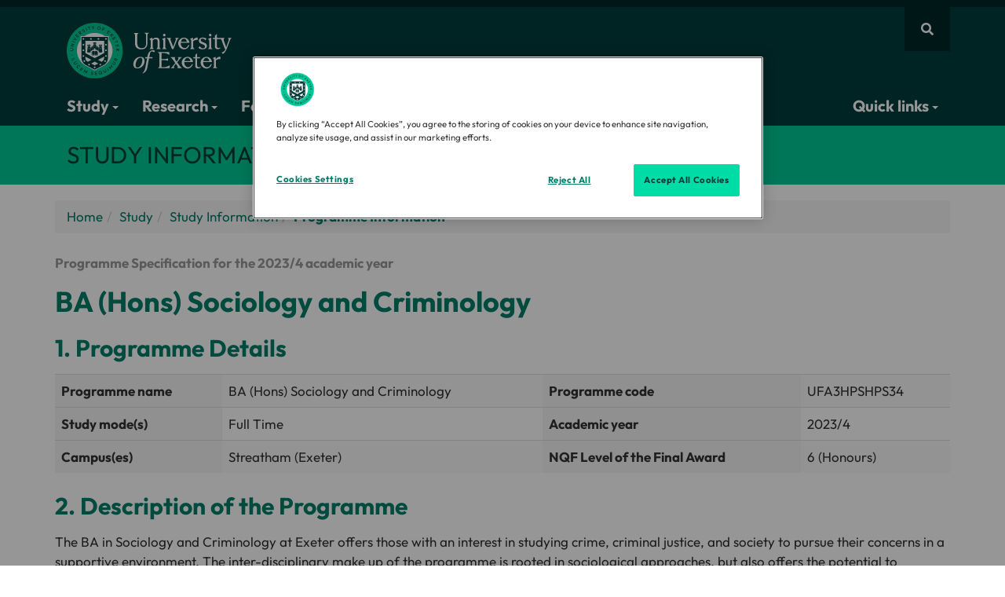

--- FILE ---
content_type: text/html; charset=UTF-8
request_url: https://www.exeter.ac.uk/study/studyinformation/programmes/info/?sys=ipams&programmeCode=UFA3HPSHPS34&ay=2023/4
body_size: 19829
content:


<!DOCTYPE html>
<html lang="en">
<head>
<title>Programme Information | University of Exeter</title>
<meta charset="utf-8">
<meta name="viewport" content="width=device-width, initial-scale=1">
<meta name="author" content="University of Exeter"/>
<link rel="canonical" href="https://www.exeter.ac.uk/study/studyinformation/programmes/info/"/>

<meta name="robots" content="noindex,nofollow" />
<meta property="og:title" content="Programme Information | University of Exeter"/>
<meta property="og:description" content=""/>
<meta property="og:image" content="https://www.exeter.ac.uk/v8media/global/images/opengraph-logo.jpg"/>

<meta property="og:type" content="website" />
<meta property="og:locale" content="en_GB"/>
<meta property="og:site_name" content="University of Exeter"/>
<meta name="twitter:title" content="Programme Information | University of Exeter"/>
<meta name="twitter:description" content=""/>
<meta name="twitter:card" content="summary"/>
<meta name="twitter:site" content="@uniofexeter"/>
<meta name="twitter:image" content="https://www.exeter.ac.uk/v8media/global/images/opengraph-logo.jpg"/>
<meta name="twitter:image:alt" content="The University of Exeter logo"/>
<link rel="preconnect" href="https://cdn-ukwest.onetrust.com"><link rel="preconnect" href="https://try.abtasty.com">
<link rel="preload" href="/v8media/global/css/fonts/outfit-v11-latin_latin-ext-regular.woff2" as="font" type="font/woff2" crossorigin="anonymous">
<link rel="preload" href="/v8media/global/css/fonts/outfit-v11-latin_latin-ext-700.woff2" as="font" type="font/woff2" crossorigin="anonymous">
<link rel="preload" href="/v8media/global/css/fonts/fa-brands-400.woff2" as="font" type="font/woff2" crossorigin="anonymous">
<link rel="preload" href="/v8media/global/css/fonts/fa-regular-400.woff2" as="font" type="font/woff2" crossorigin="anonymous">
<link rel="preload" href="/v8media/global/css/fonts/fa-solid-900.woff2" as="font" type="font/woff2" crossorigin="anonymous">
<link rel="shortcut icon" href="/v8media/global/images/favicon.ico"/>
<style>
@font-face{font-display:swap;font-family:'Outfit';font-style:normal;font-weight:400;src:url('/v8media/global/css/fonts/outfit-v11-latin_latin-ext-regular.woff2') format('woff2')}
@font-face{font-display:swap;font-family:'Outfit';font-style:normal;font-weight:700;src:url('/v8media/global/css/fonts/outfit-v11-latin_latin-ext-700.woff2') format('woff2')}
@font-face{font-display:swap;font-family:'Font Awesome 5 Brands';font-style:normal;font-weight:400;src:url('/v8media/global/css/fonts/fa-brands-400.woff2') format('woff2')}
@font-face{font-display:swap;font-family:'Font Awesome 5 Free';font-style:normal;font-weight:400;src:url('/v8media/global/css/fonts/fa-regular-400.woff2') format('woff2')}
@font-face{font-display:swap;font-family:'Font Awesome 5 Free';font-style:normal;font-weight:900;src:url('/v8media/global/css/fonts/fa-solid-900.woff2') format('woff2')}
</style>
<link rel="stylesheet" href="/v8media/global/css/global-stylesheet-v1.1.css" type="text/css" media="screen" />
<script src="/v8media/global/js/lite-yt-embed.js" type="text/javascript"></script>
<style>#header .open .dropdown-menu{animation:myDelay .2s forwards}</style>


<script>(function(w,d,s,l,i){w[l]=w[l]||[];w[l].push({'gtm.start':
new Date().getTime(),event:'gtm.js'});var f=d.getElementsByTagName(s)[0],
j=d.createElement(s),dl=l!='dataLayer'?'&l='+l:'';j.async=true;j.src=
'https://www.googletagmanager.com/gtm.js?id='+i+dl;f.parentNode.insertBefore(j,f);
})(window,document,'script','dataLayer','GTM-K4NS9FB');</script>
<script src="//try.abtasty.com/25815a6dd8d07c10e8a6399806c4f922.js"></script>
<script type="application/ld+json">
{
    "@context": "https://schema.org",
    "@graph": [
        {
            "@type": "CollegeOrUniversity",
            "url": "https://www.exeter.ac.uk/",
            "name": "University of Exeter",
            "logo": "https://www.exeter.ac.uk/v8media/global/images/UOE-green.svg",
            "description": "The University of Exeter combines world-class research with excellent student satisfaction, from our campuses in the South West of England, in Exeter and Cornwall.",
            "contactPoint": [ { "@type": "ContactPoint", "telephone": "+44 (0) 1392 661000", "contactType": "customer service" } ],
            "sameAs": [ "https://www.facebook.com/exeteruni", "https://twitter.com/uniofexeter", "https://www.youtube.com/user/universityofexeter", "https://www.linkedin.com/school/university-of-exeter", "https://www.instagram.com/uniofexeter/", "https://bsky.app/profile/exeter.ac.uk", "https://www.tiktok.com/@uniofexeter", "https://www.threads.com/@uniofexeter", "https://www.weibo.com/exeteruni", "https://en.wikipedia.org/wiki/University_of_Exeter", "https://www.ucas.com/explore/unis/91fd2fa0/university-of-exeter", "https://www.russellgroup.ac.uk/our-universities/university-exeter", "https://www.topuniversities.com/universities/university-exeter", "https://www.thecompleteuniversityguide.co.uk/universities/university-of-exeter", "https://www.timeshighereducation.com/world-university-rankings/university-exeter" ]
        },
        {
            "@type": "WebPage",
            "name": "Programme Information | University of Exeter",
            "url": "https://www.exeter.ac.uk/study/studyinformation/programmes/info/",
            "dateModified": "2024-09-24",
            "lastReviewed": "2024-09-24",
            "mainEntity": { "@type": "CollegeOrUniversity", "name": "University of Exeter", "url": "https://www.exeter.ac.uk/" }
        },
        {"@type":"BreadcrumbList","name":"Programme Information | University of Exeter","itemListElement":[{"@type":"ListItem","position":1,"name":"Home","item":{"@id":"https://www.exeter.ac.uk/","@type":"WebPage","name":"Home"}},{"@type":"ListItem","position":2,"name":"Study","item":{"@id":"https://www.exeter.ac.uk/study/","@type":"WebPage","name":"Study"}},{"@type":"ListItem","position":3,"name":"Study Information","item":{"@id":"https://www.exeter.ac.uk/study/studyinformation/","@type":"WebPage","name":"Study Information"}},{"@type":"ListItem","position":4,"name":"Programmes","item":{"@id":"https://www.exeter.ac.uk/study/studyinformation/programmes/","@type":"WebPage","name":"Programmes"}},{"@type":"ListItem","position":5,"name":"Programme Information","item":{"@id":"https://www.exeter.ac.uk/study/studyinformation/programmes/info/","@type":"WebPage","name":"Programme Information"}}]}    ]
}
</script>
<script>
var saveUTMtoCookie=function(){var e=location.href.substring(location.href.indexOf("?")+1).split("&"),t={};if(e.length>0){for(var o=0;o<e.length;o++)t[e[o].split("=")[0]]=e[o].split("=")[1];for(var a in t)window.localStorage?localStorage.setItem(a,t[a]):document.cookie=a+"="+t[a]+";max-age=86400;path=/"}};window.addEventListener("load",saveUTMtoCookie);
</script>
</head>
<body>
<!-- Google Tag Manager (noscript) -->
<noscript><iframe src="https://www.googletagmanager.com/ns.html?id=GTM-K4NS9FB"
height="0" width="0" style="display:none;visibility:hidden"></iframe></noscript>
<!-- End Google Tag Manager (noscript) -->  
  
              <header id="site-header">
<a id="skip-to-content" class="sr-only sr-only-focusable" href="#main-col" aria-label="Skip to main content">Skip to main content</a>
<!-- header starts -->
<div id="site-search" role="search" aria-label="Site search">
  <div id="site-search-collapse" class="panel-collapse collapse container">
    <div class="panel-body">
          <form action="https://search.exeter.ac.uk/s/search.html" method="GET" autocomplete="off">
<input type="hidden" name="collection" id="globalcollection" value="uoe~sp-search">
      <div class="input-group">
        <input type="hidden" name="search_param" value="all" id="search_param" class="input-lg">
        <input type="text" class="form-control input-lg" name="query" id="global-search" placeholder="Search the website" autofocus aria-label="Search website">
        <span class="input-group-btn">
        <button class="btn button btn-lg input-lg" type="submit" aria-label="search all">Search all</button>
        </span> </div>
        </form>
    </div>
  </div>
</div>
<nav id="header" class="navbar" aria-label="Global navigation"><div class="container"><div class="row">

<a href="https://www.exeter.ac.uk" id="logo">
<img fetchpriority="high" src="https://www.exeter.ac.uk/v8media/recruitmentsites/images/homepage/uoe-logo.svg" alt="University of Exeter"/>
</a>
<style>@media(max-width:767px){#logo img{max-height:50px;height:auto;}}</style>

<div id="site-nav" style="display: flex;align-items: center;gap: 5px;">
<button type="button" class="fa fa-bars btn btn-link visible-xs hidden-sm hidden-md hidden-lg" data-toggle="collapse" data-parent="#accordion" aria-label="Quick links" data-target="#header-navbar" id="quick-links-but"></button>
<button type="button" class="fa fa-search btn btn-link" data-toggle="collapse" data-parent="#accordion" data-target="#site-search-collapse" aria-label="Website search"></button>
</div>
<div class="navbar-collapse collapse" id="header-navbar" data-hover="dropdown" data-animations="fadeInDown">
        <ul class="nav navbar-nav">
          <li class="dropdown dropdown-megamenu"><button type="button" class="dropdown-toggle btn btn-link" data-toggle="dropdown">Study <span class="caret"></span></button>
            <div class="dropdown-container dropdown-menu dropdownhover-bottom">
              <div class="container">
                <div class="col-sm-6 col-md-4">
                  <p class="col-title"><a href="https://www.exeter.ac.uk/study/">Studying at Exeter <i class="fas fa-chevron-right"></i></a></p>
                  <ul>
                    <li><a href="https://www.exeter.ac.uk/study/chooseexeter/">Why choose Exeter?</a></li>
                    <li><a href="https://www.exeter.ac.uk/our-campuses/">Our campuses</a></li>
                    <li><a href="https://www.exeter.ac.uk/study/accommodation/">Accommodation</a></li>
                    <li><a href="https://www.exeter.ac.uk/student-life/">Student life</a></li>
                    <li><a href="https://www.exeter.ac.uk/study/careers/">Careers</a></li>
                    <li><a href="https://www.exeter.ac.uk/study/funding/">Funding and scholarships</a></li>
                    <li><a href="https://www.exeter.ac.uk/international-students/">International students</a></li>
                  </ul>
                </div>
                <div class="col-sm-6 col-md-4">
                  <p class="col-title">Levels of study</p>
                  <ul>
                    <li><a href="https://www.exeter.ac.uk/undergraduate-degrees/">Undergraduate courses</a></li>
                    <li><a href="https://www.exeter.ac.uk/study/postgraduate/courses/">Masters courses</a></li>
                    <li><a href="https://www.exeter.ac.uk/study/pg-research/degrees/">PhDs and research degrees</a></li>
                    <li><a href="https://www.exeter.ac.uk/online-courses/">Online degrees and courses</a></li>
                    <li><a href="https://www.exeter.ac.uk/degree-apprenticeships/">Degree Apprenticeships</a></li>
                    <li><a href="https://www.exeter.ac.uk/teacher-training/">Teacher Training (PGCE)</a></li>
                  </ul>
                </div>
                <div class="col-sm-6 col-md-4 dark-link">

                <p><a href="https://www.exeter.ac.uk/open-days/" class="call-to-action button arrow-icon">Come to an Open Day</a></p>
                 <p><a href="https://www.exeter.ac.uk/study/sign-up/" class="call-to-action button arrow-icon">Register your interest</a></p>
                                 <p class="col-title">Find a course</p>
                    <form action="https://search.exeter.ac.uk/s/search.html" method="GET">
                      <input type="hidden" name="collection" id="collection" value="uoe~sp-search">
					  <input type="hidden" name="f.Tabs|uoe~ds-courses" value="Courses">

                      <div class="input-group">
                        <input type="text" class="form-control input-lg" name="query" id="query" placeholder="Search courses" autocomplete="off" aria-label="Search courses" style="color:#003b3c;">
                        <span class="input-group-btn">
                        <button aria-label="search" class="btn button btn-lg input-lg" type="submit"><span class="fa fa-search"></span></button>
                        </span>
						</div>
                    </form>
                    </div>

              </div>
            </div>
            <!-- /dropdown-container -->
          </li>
          <li class="dropdown dropdown-megamenu"><button type="button" class="dropdown-toggle btn btn-link" data-toggle="dropdown">Research <span class="caret"></span></button>
            <div class="dropdown-container dropdown-menu dropdownhover-bottom">
              <div class="container">
                <div class="col-sm-6 col-md-4">
				  <a href="https://www.exeter.ac.uk/research/">
					<p class="col-title">Our world-leading research <i class="fas fa-chevron-right"></i></p>
                    <p><img loading="lazy" decoding="async" fetchpriority="low" src="https://www.exeter.ac.uk/v8media/global/images/webp/clinic.webp" alt="Research"></p>
				    <p>Our research is changing the world - making it greener, healthier and fairer.</p>
				  </a>
                </div>            
                <div class="col-sm-6 col-md-4">
				  <a href="https://www.exeter.ac.uk/study/pg-research/">
                    <p class="col-title">PhDs and research degrees  <i class="fas fa-chevron-right"></i></p>
                      <p><img loading="lazy" decoding="async" fetchpriority="low" src="https://www.exeter.ac.uk/v8media/global/images/webp/phd.webp" alt="Students"></p>
					  <p>We are committed to nurturing talent and encouraging new ideas, making Exeter a great place to pursue Postgraduate Research.</p>
					</a>
                </div>
                <div class="col-sm-6 col-md-4">
                <a href="//www.exeterinnovation.com/">
                  <p class="col-title">Exeter Innovation <i class="fas fa-chevron-right"></i></p>
                  <p><img loading="lazy" decoding="async" fetchpriority="low" src="https://www.exeter.ac.uk/v8media/global/images/webp/transformational-change930x400.webp" alt="Hand holding pencil">  
                 </p>
                  <p>Exeter Innovation is a partner for transformative innovation. We harness the world leading research and education of the University of Exeter to create real and lasting impact, by working with organisations of all types and sizes on their innovation journey.</p>
                  </a> </div>
              </div>
            </div>
            <!-- /dropdown-container -->
          </li>
		<li><a href="https://www.exeterinnovation.com/" target="_blank">For business</a></li>
		<li><a href="https://www.exeter.ac.uk/global/">Global</a></li>
		<li> <a href="//www.exeter.ac.uk/departments/">Our departments</a> </li>
		<li class="dropdown dropdown-megamenu"> <button type="button" class="dropdown-toggle btn btn-link" data-toggle="dropdown">About us <span class="caret"></span></button>
            <div class="dropdown-container dropdown-menu dropdownhover-bottom">
              <div class="container">
                <div class="col-sm-6 col-md-3">
                  <p class="col-title"><a href="//www.exeter.ac.uk/about/">About the University <i class="fas fa-chevron-right"></i></a></p>
                  <ul>
                    <li><a href="https://www.exeter.ac.uk/about/governance/">Organisation</a></li>
                    <li><a href="https://www.exeter.ac.uk/about/vision/about/">Strategies</a></li>
                    <li><a href="https://www.exeter.ac.uk/about/community/uni/">Local community</a></li>
                    <li><a href="https://www.exeter.ac.uk/about/term-dates/">Term dates</a></li>
                    <li><a href="https://www.exeter.ac.uk/alumnisupporters/">Alumni and supporters</a></li>
                    <li><a href="https://fundraising.exeter.ac.uk">Fundraising campaign</a></li>
                    <li><a href="https://www.exeter.ac.uk/about/prospective/">Prospective staff</a></li>
                  </ul>
                </div>
                <div class="col-sm-6 col-md-3">
                  <p class="col-title"><a href="https://www.exeter.ac.uk/contact/">Contact us <i class="fas fa-chevron-right"></i></a></p>
                  <ul>
                    <li><a href="https://www.exeter.ac.uk/contact/">General enquiries</a></li>
                    <li><a href="https://www.exeter.ac.uk/about/socialmedia/">Social Media</a></li>
                    <li><a href="https://news.exeter.ac.uk/contact/">Press and media</a></li>
                  </ul>
				<p class="col-title">Business and partnerships</p>
                  <ul>
                    <li><a href="https://www.exeterinnovation.com/">Exeter Innovation</a></li>
                    <li><a href="https://greenfuturessolutions.com/">Green Future Solutions</a></li>
                    <li><a href="https://www.exeter.ac.uk/about/regionalengagement/">Regional Engagement</a></li>
                    <li><a href="https://business-school.exeter.ac.uk/executive-education/">Executive Education</a></li>
                    <li><a href="https://www.exeter.ac.uk/degree-apprenticeships/">Degree Apprenticeships</a></li>
                  </ul>
                </div>
                <div class="col-sm-6 col-md-3">
                  <p class="col-title"><a href="https://www.exeter.ac.uk/our-campuses/">Campuses and visitors <i class="fas fa-chevron-right"></i></a></p>
                  <ul>
                    <li><a href="https://www.exeter.ac.uk/our-campuses/">Campuses, maps and directions</a></li>
                    <li><a href="https://virtualtourcompany.co.uk/exeter_university/index.html">Virtual tours</a></li>
                    <li><a href="https://www.artsandcultureexeter.co.uk">Arts and culture</a></li>
                    <li><a href="https://sport.exeter.ac.uk">Sports facilities</a></li>
                    <li><a href="https://event.exeter.ac.uk">Events and conferences</a></li>
                    <li><a href="https://bookings.eventexeter.com/">Holiday accommodation</a></li>
                    <li><a href="https://www.exeter.ac.uk/departments/campusservices/eatandshop/">Eat and shop</a></li>
                  </ul>
                 <p class="col-title">University of Exeter, Cornwall</p>
                  <ul>
                    <li><a href="https://www.exeter.ac.uk/about/cornwall/">Discover the University of Exeter, Cornwall: world-class education in a unique coastal setting.</a></li>
                </ul>
                </div>
               <div class="col-sm-6 col-md-3">
                 <p class="col-title"><a href="https://news.exeter.ac.uk/">News <i class="fas fa-chevron-right"></i></a></p>
                 <div id="display-feed-mega-menu"></div>
                  <ul>
                    <li><a href="https://news.exeter.ac.uk/">View all news</a></li>
                    <li><a href="https://www.exeter.ac.uk/events/">View all events</a></li>
                  </ul>
                </div>
              </div>
            </div>
            <!-- /dropdown-container -->
          </li>
<li class="dropdown dropdown-megamenu nav-item-right"><button type="button" class="dropdown-toggle btn btn-link" data-toggle="dropdown">Quick links <span class="caret"></span></button>
<div class="dropdown-container dropdown-menu dropdownhover-bottom">
	<div class="container">
    <div class="col-xs-12 col-sm-4">
      <p class="col-title">Popular links</p>
      <ul>
        <li><a rel="nofollow" target="_blank" href="https://outlook.com/owa/exeter.ac.uk">Email web access</a></li>
        <li><a rel="nofollow" target="_blank" href="https://ele.exeter.ac.uk/">ELE</a></li>
        <li><a rel="nofollow" target="_blank" href="https://sid.exeter.ac.uk/">SID</a></li>
        <li><a href="https://sport.exeter.ac.uk/">Sport</a></li>
        <li><a href="https://www.exeter.ac.uk/alumnisupporters/">Alumni and supporters</a></li>
        <li><a href="https://www.exeter.ac.uk/about/term-dates/">Term dates</a></li>
        <li><a rel="nofollow" target="_blank" href="https://jobs.exeter.ac.uk/">Job vacancies</a></li>
        <li><a href="https://www.exeter.ac.uk/departments/inclusion/">Equality, diversity, and inclusion</a></li>
      </ul>
    </div>
    <div class="col-xs-12 col-sm-4">
      <p class="col-title"><a href="https://www.exeter.ac.uk/students/">Students <i class="fas fa-chevron-right"></i></a></p>
      <ul>
        <li><a href="https://www.exeter.ac.uk/departments/library/">Library</a></li>
        <li><a href="https://www.exeter.ac.uk/students/myexeter/">MyExeter (student app)</a></li>
        <li><a href="https://www.exeter.ac.uk/students/finance/makeapayment/">Make a payment</a></li>
        <li><a rel="nofollow" target="_blank" href="https://mytimetable.exeter.ac.uk">Timetable</a></li>
        <li><a href="https://www.exeter.ac.uk/study/studyinformation/">Programme and module information</a></li>
        <li><a href="https://www.exeter.ac.uk/students/graduation/">Graduation</a></li>
        <li><a href="https://www.exeter.ac.uk/students/newstudents/">New students</a></li>
        <li><a href="https://www.exeter.ac.uk/students/returning-students/">Returning students</a></li>
      </ul>
    </div>
    <div class="col-xs-12 col-sm-4">
      <p class="col-title"><a href="https://www.exeter.ac.uk/staff/">Staff <i class="fas fa-chevron-right"></i></a></p>
      <ul>
        <li><a rel="nofollow" target="_blank" href="https://psconnect.exeter.ac.uk/">PS Connect Portal</a></li>
        <li><a rel="nofollow" target="_blank" href="https://staff.exeter.ac.uk/hrpr_ess/ess/dist/#/login?page=login">Trent</a></li>
        <li><a href="https://www.exeter.ac.uk/departments/finance/contact/">Finance Helpdesk</a></li>
        <li><a rel="nofollow" target="_blank" href="https://uoeitservicedesk-apps.easyvista.com/s/selfservice">IT Service Desk</a></li>
        <li><a href="https://www.exeter.ac.uk/departments/timetable/">Room Bookings</a></li>
        <li><a rel="nofollow" target="_blank" href="https://srs.exeter.ac.uk/urd/sits.urd/run/siw_lgn">SRS</a></li>
        <li><a rel="nofollow" target="_blank" href="https://universityofexeteruk.sharepoint.com/sites/DataConnect/SitePages/Portal.aspx">Data Connect</a></li>
        <li><a rel="nofollow" target="_blank" href="https://universityofexeteruk.sharepoint.com/sites/Profiles">Staff profiles</a></li>
      </ul>
    </div>
  </div>
</div>
</li>
</ul>
</div>
<!-- /.navbar-collapse -->
</div>
</div>
<!-- /.container -->
</nav>
</header>
<section id="section-title">
  <div class="container">
    <div class="row">
      <div class="col-md-12">
     <p>Study information</p>
</div>
    </div>
  </div>
</section>
<div class="container" id="main-container">
  <div class="row">
   <div class="col-md-12" id="main-col">
     <!--undefined--><ul class='breadcrumb'><li><a href="/">Home</a></li><li><a href="/study/">Study</a></li><li><a href="/study/studyinformation/">Study Information</a></li><li><a href="/study/studyinformation/programmes/">Programmes</a></li><li>Programme Information</li></ul>
     
     <span id="d.en.52387"></span>
<h2 style="font-size: 100%; margin-top: -5px; color: #999999;">Programme Specification for the 2023/4 academic year</h2>
			<h1>BA (Hons) Sociology and Criminology</h1>
			<h2>1. Programme Details</h2>
			<table>
			<tr><th>Programme name</th><td>BA (Hons) Sociology and Criminology</td>
			<th>Programme code</th><td>UFA3HPSHPS34</td></tr>

			<tr><th>Study mode(s)</th><td>Full Time<br /></td>
			<th>Academic year</th><td>2023/4</td></tr>
			<tr><th>Campus(es)</th><td>Streatham (Exeter)<br /></td>
			<th>NQF Level of the Final Award</th><td>6 (Honours)</td></tr>
			</table>
			<h2>2. Description of the Programme</h2><p>The BA in Sociology and Criminology at Exeter offers those with an interest in studying crime, criminal justice, and society to pursue their concerns in a supportive environment. The inter-disciplinary make up of the programme is rooted in sociological approaches, but also offers the potential to combine these perspectives for understanding and responding to crime and deviance with those from historical, political, and psychological studies. You will explore theoretical, empirical and methodological issues associated with these fields of social research. The emphasis will be on developing analytical and communication skills.</p>
<p>As a discipline, Sociology provides a critical understanding of society by examining a wide range of social activities from intimate personal relations to the operation of political and economic institutions. Students will examine cultural and economic issues such as identity, employment, inequality, deviance and health. Our sociology modules cover diverse subjects including music, media, cyborg studies, technology, terrorism, addiction, sexuality, ethnicity and immigration, and other subjects.</p>
<p>Criminology aims to provide systematic understanding of the historical patterning of crime, the causes of criminal behaviour and its consequences, as well as policy response. Through Criminology at Exeter you will learn to understand the multi-perspectival nature of crime, to explore terrains that are often contested, and to develop a critical appreciation of disciplinary perspectives. Throughout, attention will be given to the methodological issues and substantive challenges of the study of crime.</p>
<p>Studying Sociology and Criminology together will provide you with a full range of social science research skills that will enable you to engage with the nature and complexity of social life, deviance, and crime.</p><h2>3. Educational Aims of the Programme</h2><p></p><p>The programme will:</p>
<ol>
<li>Provide an excellent Honours-level education in Sociology and Criminology, which meets the criteria for Honours level awards as set out in the FHEQ and the University&rsquo;s statement of Levels and Awards, and which meets the standards set in the national Subject Benchmarking statements for both subject areas.</li>
<li>Facilitate graduates to become useful, productive and questioning members of society.</li>
<li>Provide a stimulating and supportive environment for students that is informed by research where deemed appropriate.</li>
<li>Work in partnership with students to produce graduates who are grounded in the main themes of Sociology through a combination of modules which develops a good understanding of how societies, institutions and practices of all kinds came into being, how they are currently organised around matters of identity, deviance, and crime, and how they might change in the future.</li>
<li>Work in partnership with students to produce graduates who are grounded in the main themes of Sociology and Criminology through a combination of modules offered across the university which develop a deep understanding of methodology and method in social research.</li>
<li>Offer a structured framework of study which ensures that within the time span of the programme every student follows a balanced and complementary range of modules, whilst allowing sufficient choice to ensure that students are able to follow individual areas of learning.</li>
<li>Develop students&rsquo; competence in the subject-specific skills required in Sociology and in Criminology through practical engagement with primary and empirical data.</li>
<li>Expose students to different teaching and assessment methods within an appropriate learning environment, supported by feedback, monitoring and pastoral care.</li>
<li>Provide a range of academic and personal skills which will prepare students from varied educational backgrounds for employment or further study, which will foster mental agility and adaptability, and which will enable them to deploy their knowledge, abilities and skills in their entirety, displaying balance and judgement in a variety of circumstances.</li>
</ol><h2>4. Programme Structure</h2><p>The programme is studied over three years full-time. Study is undertaken in three stages, with each stage comprising 120 credits made up of either 15 or 30-credit modules, which contribute towards the degree. The credit rating of a module is proportional to the total workload and one credit is nominally equivalent to ten hours of work. The &lsquo;level&rsquo; of a module (designated by the first number in the module code) indicates its position in the progressive development of academic abilities and/or practical skills.</p>
<p>This degree programme contains compulsory and optional modules and as part of the degree programme students may take up to 30 credits a year in another discipline outside their main degree subjects, after they have met the compulsory requirements of their main subjects (specified below).</p>
<p>In each year students will take core modules in Sociology and Criminology with approved options from Sociology, Criminology and elsewhere. Students may drop 30 credits under modularity as directed below.</p>
<p>Modules and other study components can be taken only with the approval of the College (normally given by the student&rsquo;s personal tutor); options are offered each year at the discretion of the Colleges. A module may be taken only if the necessary prerequisites have been satisfied, if the timetable allows and if the module or an equivalent module has not been taken previously.</p>
<p>Assessment at stage one does not contribute to the summative classification of the award which is based on a degree mark formed from the credit weighted average marks for stages 2 and 3, combined in the ratio 1:2.</p>
<p>In exceptional circumstances you may exit this award with a Certificate of Higher Education in Sociology and Criminology where you have achieved 120 credits at Stage 1 or a Diploma of Higher Education in Sociology and Criminology where you have achieved 240 credits across Stages 1 and 2, with at least 90 credits of these from Stage 2. </p><h2>5. Programme Modules</h2><p>The following tables describe the programme and constituent modules. Constituent modules may be updated, deleted or replaced as a consequence of the annual programme review of this programme.</p>
			<p><a href="https://sociology.exeter.ac.uk/current/undergraduatemodules/">https://sociology.exeter.ac.uk/current/undergraduatemodules/</a> </p>
			<p>The BA Sociology and Criminology degree programme is made up of compulsory (core) and optional modules, which are worth 15 or 30 credits each. Full-time undergraduate students need to complete modules worth a total of 120 credits each year.</p>
<p>Depending on your programme you can take up to 30 credits each year in another subject, for instance a language or business module, to develop career-related skills or just widen your intellectual horizons.</p>
<p>Please note that modules offered are subject to change, depending on staff availability, timetabling, and demand.</p><h2>Stage 1</h3><hr style="margin-bottom: 1.5em; color:#149b9e;"/><p>The first year gives you a foundational knowledge of sociological and criminological theory and concepts. You will also gain important analytical techniques that will be useful across a range of subjects and research tasks.</p>
<p>90 credits of compulsory modules, 30 credits of optional modules.</p><h4>Compulsory Modules</h4><p><span>Your first year will give you an excellent grounding in the theories and application of Sociology with a particular focus on the issues facing the contemporary world such as social inequality, crime, deviance, migration and globalisation.</span></p><table><tr><th>Code</th><th>Module</th>
										  <th>Credits</th>
										  <th>Non-condonable?</th></tr><tr><td><a href='https://www.exeter.ac.uk/study/studyinformation/modules/info/?moduleCode=SOC1019&ay=2023/4&sys=0'>SOC1019</a></td>
												  <td>Contemporary Society: Themes and Perspectives </td><td>15</td><td>No</td></tr><tr><td><a href='https://www.exeter.ac.uk/study/studyinformation/modules/info/?moduleCode=SOC1020&ay=2023/4&sys=0'>SOC1020</a></td>
												  <td>Contemporary Society: Field and Case Studies </td><td>15</td><td>No</td></tr><tr><td><a href='https://www.exeter.ac.uk/study/studyinformation/modules/info/?moduleCode=SOC1039&ay=2023/4&sys=0'>SOC1039</a></td>
												  <td>Social Issues: Part I - Introducing Crime and Deviance </td><td>15</td><td>No</td></tr><tr><td><a href='https://www.exeter.ac.uk/study/studyinformation/modules/info/?moduleCode=SOC1040&ay=2023/4&sys=0'>SOC1040</a></td>
												  <td>Social Issues: Part II - Themes in Criminology </td><td>15</td><td>No</td></tr><tr><td><a href='https://www.exeter.ac.uk/study/studyinformation/modules/info/?moduleCode=SOC1047&ay=2023/4&sys=0'>SOC1047</a></td>
												  <td>Imagining Social Worlds: Qualitative Research </td><td>15</td><td>No</td></tr><tr><td><a href='https://www.exeter.ac.uk/study/studyinformation/modules/info/?moduleCode=SOC1048&ay=2023/4&sys=0'>SOC1048</a></td>
												  <td>Social Analysis I </td><td>15</td><td>No</td></tr></table><h4>Optional Modules</h4><p><span>30 credits from level 1 SOC options - <a href="https://sociology.exeter.ac.uk/current/undergraduatemodules/">https://sociology.exeter.ac.uk/current/undergraduatemodules/</a> <br /><br />You may elect to take a maximum of 30 credit options outside of Sociology and Criminology, for example to develop skills attractive to employers such as language proficiency; to examine an issue you&rsquo;ve covered in one of your Sociology modules from a different disciplinary perspective; or to widen your horizons and challenge yourself intellectually SSI1005 and SSI1006 are recommended optional modules that will provide a basis for being able take modules in later stages to add the Q-Step &lsquo;Proficiency in Applied Data Analysis&rsquo; to your degree title.</span></p><table><tr><th>Code</th><th>Module</th>
										  <th>Credits</th>
										  <th>Non-condonable?</th></tr><tr><td><a href='https://www.exeter.ac.uk/study/studyinformation/modules/info/?moduleCode=SSI1005&ay=2023/4&sys=0'>SSI1005</a></td>
												  <td>Introduction to Social Data Recommended Option</td><td>15</td><td>No</td></tr><tr><td><a href='https://www.exeter.ac.uk/study/studyinformation/modules/info/?moduleCode=SSI1006&ay=2023/4&sys=0'>SSI1006</a></td>
												  <td>Data Analysis in Social Science 1 Recommended Option</td><td>15</td><td>No</td></tr></table><h2>Stage 2</h2><hr style="margin-bottom: 1.5em; color:#149b9e;"/><p>In the second year you will advance your grasp of sociological and criminological knowledge and methods through a set of compulsory modules. Optional modules enable you to develop specialist knowledge on a range of topics. 60 credits of compulsory modules, 60 credits of optional modules.</p><h4>Compulsory Modules</h4><p>60 credits of core Sociology modules</p><table><tr><th>Code</th><th>Module</th>
										  <th>Credits</th>
										  <th>Non-condonable?</th></tr><tr><td><a href='https://www.exeter.ac.uk/study/studyinformation/modules/info/?moduleCode=SOC2004&ay=2023/4&sys=0'>SOC2004</a></td>
												  <td>Into the Field </td><td>15</td><td>No</td></tr><tr><td><a href='https://www.exeter.ac.uk/study/studyinformation/modules/info/?moduleCode=SOC2005&ay=2023/4&sys=0'>SOC2005</a></td>
												  <td>Theoretical Sociology </td><td>30</td><td>No</td></tr><tr><td><a href='https://www.exeter.ac.uk/study/studyinformation/modules/info/?moduleCode=SOC2050&ay=2023/4&sys=0'>SOC2050</a></td>
												  <td>Knowing the Social World </td><td>15</td><td>No</td></tr></table><h4>Optional Modules</h4><p>You will be able to choose 60 credits from a wide range of Sociology and Criminology options covering topics as diverse as counter cultures, health, media, forensic science, war crimes, ethics, addiction and human rights. 30 credits should come from level 2 Sociology options below and 30 credits of level 2 approved Criminology options.</p>
<p> </p>
<p>Sociology</p>
<p>View <a href="https://socialsciences.exeter.ac.uk/sociology/current/undergraduatemodules/2021-22/sociology/" target="_blank">optional modules</a> here.</p>
<p> </p>
<p>Please note that modules are subject to change and not all modules are available across all programmes, this is due to timetable, module size constraints and availability</p><table><tr><th>Code</th><th>Module</th>
										  <th>Credits</th>
										  <th>Non-condonable?</th></tr><tr>
												  <td class="progModuleGroupName" colspan="4"><strong>
												  SOC Stage 2 Criminology Option Modules 2023-4 </strong></td>
												  </tr><tr>
													  <td><a href='https://www.exeter.ac.uk/study/studyinformation/modules/info/?moduleCode=SOC2009&ay=2023/4&sys=0'>SOC2009</a></td>
													  <td>Deviance: Interdisciplinary Perspectives</td>
													  <td>15</td>
													  <td>No</td>
													  </tr><tr>
													  <td><a href='https://www.exeter.ac.uk/study/studyinformation/modules/info/?moduleCode=SOC2024&ay=2023/4&sys=0'>SOC2024</a></td>
													  <td>Power and Domination</td>
													  <td>15</td>
													  <td>No</td>
													  </tr><tr>
													  <td><a href='https://www.exeter.ac.uk/study/studyinformation/modules/info/?moduleCode=SOC2035&ay=2023/4&sys=0'>SOC2035</a></td>
													  <td>International Criminal Justice: Comparative Criminology</td>
													  <td>15</td>
													  <td>No</td>
													  </tr><tr>
													  <td><a href='https://www.exeter.ac.uk/study/studyinformation/modules/info/?moduleCode=SOC2036&ay=2023/4&sys=0'>SOC2036</a></td>
													  <td>International Criminal Justice: Application of Theory to Transnational and International Crime</td>
													  <td>15</td>
													  <td>No</td>
													  </tr><tr>
													  <td><a href='https://www.exeter.ac.uk/study/studyinformation/modules/info/?moduleCode=SOC2038&ay=2023/4&sys=0'>SOC2038</a></td>
													  <td>On Violence</td>
													  <td>15</td>
													  <td>No</td>
													  </tr><tr>
													  <td><a href='https://www.exeter.ac.uk/study/studyinformation/modules/info/?moduleCode=SOC2063&ay=2023/4&sys=0'>SOC2063</a></td>
													  <td>Policy Analysis in Criminology</td>
													  <td>15</td>
													  <td>No</td>
													  </tr><tr>
													  <td><a href='https://www.exeter.ac.uk/study/studyinformation/modules/info/?moduleCode=SOC2068&ay=2023/4&sys=0'>SOC2068</a></td>
													  <td>Race, Ethnicity and Criminalisation</td>
													  <td>15</td>
													  <td>No</td>
													  </tr><tr>
													  <td><a href='https://www.exeter.ac.uk/study/studyinformation/modules/info/?moduleCode=SOC2069&ay=2023/4&sys=0'>SOC2069</a></td>
													  <td>Crimes of the Powerful</td>
													  <td>15</td>
													  <td>No</td>
													  </tr><tr>
													  <td><a href='https://www.exeter.ac.uk/study/studyinformation/modules/info/?moduleCode=SOC2086&ay=2023/4&sys=0'>SOC2086</a></td>
													  <td>Addiction</td>
													  <td>30</td>
													  <td>No</td>
													  </tr><tr>
													  <td><a href='https://www.exeter.ac.uk/study/studyinformation/modules/info/?moduleCode=SOC2098&ay=2023/4&sys=0'>SOC2098</a></td>
													  <td>Sociology of Imprisonment</td>
													  <td>15</td>
													  <td>No</td>
													  </tr><tr>
													  <td><a href='https://www.exeter.ac.uk/study/studyinformation/modules/info/?moduleCode=SOC2101&ay=2023/4&sys=0'>SOC2101</a></td>
													  <td>Police and Policing</td>
													  <td>15</td>
													  <td>No</td>
													  </tr><tr>
													  <td><a href='https://www.exeter.ac.uk/study/studyinformation/modules/info/?moduleCode=SOC2104&ay=2023/4&sys=0'>SOC2104</a></td>
													  <td>Victimology</td>
													  <td>15</td>
													  <td>No</td>
													  </tr><tr>
													  <td><a href='https://www.exeter.ac.uk/study/studyinformation/modules/info/?moduleCode=SOC2133&ay=2023/4&sys=0'>SOC2133</a></td>
													  <td>The Anthropology of Prisons</td>
													  <td>15</td>
													  <td>No</td>
													  </tr><tr>
													  <td><a href='https://www.exeter.ac.uk/study/studyinformation/modules/info/?moduleCode=SOC2135&ay=2023/4&sys=0'>SOC2135</a></td>
													  <td>Forensic Cultures</td>
													  <td>15</td>
													  <td>No</td>
													  </tr><tr>
													  <td><a href='https://www.exeter.ac.uk/study/studyinformation/modules/info/?moduleCode=SOC2136&ay=2023/4&sys=0'>SOC2136</a></td>
													  <td>Deprivation of liberty: Imprisonment and beyond</td>
													  <td>15</td>
													  <td>No</td>
													  </tr><tr>
													  <td><a href='https://www.exeter.ac.uk/study/studyinformation/modules/info/?moduleCode=PHL2061&ay=2023/4&sys=0'>PHL2061</a></td>
													  <td>Philosophy of Law</td>
													  <td>15</td>
													  <td>No</td>
													  </tr><tr>
													  <td><a href='https://www.exeter.ac.uk/study/studyinformation/modules/info/?moduleCode=BIO2068&ay=2023/4&sys=0'>BIO2068</a></td>
													  <td>Forensic Science</td>
													  <td>30</td>
													  <td>No</td>
													  </tr><tr>
													  <td><a href='https://www.exeter.ac.uk/study/studyinformation/modules/info/?moduleCode=ARC2514&ay=2023/4&sys=0'>ARC2514</a></td>
													  <td>Forensic Anthropology</td>
													  <td>15</td>
													  <td>No</td>
													  </tr></table><h2>Stage 3</h2><hr style="margin-bottom: 1.5em; color:#149b9e;"/><p>The centre-point of the final year is the dissertation. This provides you with the opportunity to explore an area of interest and to demonstrate what you have learned over the previous years of your degree. You will also take up to three other specialist modules to create a programme of work fully reflecting your interests. 30 credits of compulsory modules, 90 credits of optional module</p><h4>Compulsory Modules</h4><table><tr><th>Code</th><th>Module</th>
										  <th>Credits</th>
										  <th>Non-condonable?</th></tr><tr><td><a href='https://www.exeter.ac.uk/study/studyinformation/modules/info/?moduleCode=SOC3040&ay=2023/4&sys=0'>SOC3040</a></td>
												  <td>Dissertation </td><td>30</td><td>No</td></tr></table><h4>Optional Modules</h4><p>45 credits Level 3 Sociology options</p>
<p>45 credits approved Level 3 Criminology options</p>
<p>Sociology - View <a href="https://socialsciences.exeter.ac.uk/sociology/current/undergraduatemodules/2021-22/sociology/" target="_blank"> optional modules </a> here.</p>
<p> </p>
<p>Please note that modules are subject to change and not all modules are available across all programmes, this is due to timetable, module size constraints and availability</p><table><tr><th>Code</th><th>Module</th>
										  <th>Credits</th>
										  <th>Non-condonable?</th></tr><tr>
												  <td class="progModuleGroupName" colspan="4"><strong>
												  SOC Final Stage Criminology Option Modules 2023-4 </strong></td>
												  </tr><tr>
													  <td><a href='https://www.exeter.ac.uk/study/studyinformation/modules/info/?moduleCode=SOC3002&ay=2023/4&sys=0'>SOC3002</a></td>
													  <td>On Violence</td>
													  <td>15</td>
													  <td>No</td>
													  </tr><tr>
													  <td><a href='https://www.exeter.ac.uk/study/studyinformation/modules/info/?moduleCode=SOC3034&ay=2023/4&sys=0'>SOC3034</a></td>
													  <td>International Criminal Justice: Comparative Criminology</td>
													  <td>15</td>
													  <td>No</td>
													  </tr><tr>
													  <td><a href='https://www.exeter.ac.uk/study/studyinformation/modules/info/?moduleCode=SOC3035&ay=2023/4&sys=0'>SOC3035</a></td>
													  <td>Deviance: Interdisciplinary Perspectives</td>
													  <td>15</td>
													  <td>No</td>
													  </tr><tr>
													  <td><a href='https://www.exeter.ac.uk/study/studyinformation/modules/info/?moduleCode=SOC3036&ay=2023/4&sys=0'>SOC3036</a></td>
													  <td>International Criminal Justice: Application of Theory to Transnational and International Crime</td>
													  <td>15</td>
													  <td>No</td>
													  </tr><tr>
													  <td><a href='https://www.exeter.ac.uk/study/studyinformation/modules/info/?moduleCode=SOC3086&ay=2023/4&sys=0'>SOC3086</a></td>
													  <td>Addiction</td>
													  <td>30</td>
													  <td>No</td>
													  </tr><tr>
													  <td><a href='https://www.exeter.ac.uk/study/studyinformation/modules/info/?moduleCode=SOC3098&ay=2023/4&sys=0'>SOC3098</a></td>
													  <td>Sociology of Imprisonment</td>
													  <td>15</td>
													  <td>No</td>
													  </tr><tr>
													  <td><a href='https://www.exeter.ac.uk/study/studyinformation/modules/info/?moduleCode=SOC3101&ay=2023/4&sys=0'>SOC3101</a></td>
													  <td>Police and Policing</td>
													  <td>15</td>
													  <td>No</td>
													  </tr><tr>
													  <td><a href='https://www.exeter.ac.uk/study/studyinformation/modules/info/?moduleCode=SOC3104&ay=2023/4&sys=0'>SOC3104</a></td>
													  <td>Victimology</td>
													  <td>15</td>
													  <td>No</td>
													  </tr><tr>
													  <td><a href='https://www.exeter.ac.uk/study/studyinformation/modules/info/?moduleCode=SOC3121&ay=2023/4&sys=0'>SOC3121</a></td>
													  <td>Policy Analysis in Criminology</td>
													  <td>15</td>
													  <td>No</td>
													  </tr><tr>
													  <td><a href='https://www.exeter.ac.uk/study/studyinformation/modules/info/?moduleCode=SOC3126&ay=2023/4&sys=0'>SOC3126</a></td>
													  <td>Race, Ethnicity and Criminalisation</td>
													  <td>15</td>
													  <td>No</td>
													  </tr><tr>
													  <td><a href='https://www.exeter.ac.uk/study/studyinformation/modules/info/?moduleCode=SOC3127&ay=2023/4&sys=0'>SOC3127</a></td>
													  <td>Crimes of the Powerful</td>
													  <td>15</td>
													  <td>No</td>
													  </tr><tr>
													  <td><a href='https://www.exeter.ac.uk/study/studyinformation/modules/info/?moduleCode=SOC3129&ay=2023/4&sys=0'>SOC3129</a></td>
													  <td>Cybercrime</td>
													  <td>15</td>
													  <td>No</td>
													  </tr><tr>
													  <td><a href='https://www.exeter.ac.uk/study/studyinformation/modules/info/?moduleCode=SOC3134&ay=2023/4&sys=0'>SOC3134</a></td>
													  <td>Forensic Science, Conflict and Justice</td>
													  <td>15</td>
													  <td>No</td>
													  </tr><tr>
													  <td><a href='https://www.exeter.ac.uk/study/studyinformation/modules/info/?moduleCode=SOC3141&ay=2023/4&sys=0'>SOC3141</a></td>
													  <td>The Anthropology of Prisons</td>
													  <td>15</td>
													  <td>No</td>
													  </tr><tr>
													  <td><a href='https://www.exeter.ac.uk/study/studyinformation/modules/info/?moduleCode=SOC3143&ay=2023/4&sys=0'>SOC3143</a></td>
													  <td>Forensic Cultures</td>
													  <td>15</td>
													  <td>No</td>
													  </tr><tr>
													  <td><a href='https://www.exeter.ac.uk/study/studyinformation/modules/info/?moduleCode=SOC3144&ay=2023/4&sys=0'>SOC3144</a></td>
													  <td>Security, Society, and Algorithms</td>
													  <td>15</td>
													  <td>No</td>
													  </tr><tr>
													  <td><a href='https://www.exeter.ac.uk/study/studyinformation/modules/info/?moduleCode=SOC3145&ay=2023/4&sys=0'>SOC3145</a></td>
													  <td>Deprivation of liberty: Imprisonment and beyond</td>
													  <td>15</td>
													  <td>No</td>
													  </tr><tr>
													  <td><a href='https://www.exeter.ac.uk/study/studyinformation/modules/info/?moduleCode=SOC3146&ay=2023/4&sys=0'>SOC3146</a></td>
													  <td>Forensics in Policing</td>
													  <td>15</td>
													  <td>No</td>
													  </tr><tr>
													  <td><a href='https://www.exeter.ac.uk/study/studyinformation/modules/info/?moduleCode=PHL3061&ay=2023/4&sys=0'>PHL3061</a></td>
													  <td>Philosophy of Law</td>
													  <td>15</td>
													  <td>No</td>
													  </tr><tr>
													  <td><a href='https://www.exeter.ac.uk/study/studyinformation/modules/info/?moduleCode=PSY3411&ay=2023/4&sys=0'>PSY3411</a></td>
													  <td>Psychology and Law</td>
													  <td>15</td>
													  <td>No</td>
													  </tr><tr>
													  <td><a href='https://www.exeter.ac.uk/study/studyinformation/modules/info/?moduleCode=POL3193&ay=2023/4&sys=0'>POL3193</a></td>
													  <td>Women in the Criminal Justice System: Law, Policy and Institutions</td>
													  <td>30</td>
													  <td>No</td>
													  </tr><tr>
													  <td><a href='https://www.exeter.ac.uk/study/studyinformation/modules/info/?moduleCode=POL3298&ay=2023/4&sys=0'>POL3298</a></td>
													  <td>Studies of Terrorism</td>
													  <td>15</td>
													  <td>No</td>
													  </tr><tr>
													  <td><a href='https://www.exeter.ac.uk/study/studyinformation/modules/info/?moduleCode=ARC3510&ay=2023/4&sys=0'>ARC3510</a></td>
													  <td>Experimental Approaches to Forensic and Archaeological Investigations</td>
													  <td>15</td>
													  <td>No</td>
													  </tr></table><hr style="margin-bottom: 1.5em; color:#149b9e;"/><h2>6. Programme Outcomes Linked to Teaching, Learning and Assessment Methods</h2>
		<h3>Intended Learning Outcomes <br />A: Specialised Subject Skills and Knowledge</h3>
		<table class="ilos">
		<tr><th rowspan="2" width="35%"><strong>Intended Learning Outcomes (ILOs)</strong><br />On successfully completing this programme you will be able to:</th><th colspan="2"><strong>Intended Learning Outcomes (ILOs) will be...</strong></th></tr>
		<tr><th width="35%">...accommodated and facilitated by the following learning and teaching activities (in/out of class):</th><th>...and evidenced by the following assessment methods:</th></tr>
		<tr><td><p>1. Demonstrate an analytical understanding of Sociology, taking into account different sociological perspectives, modes of social analysis and their concomitant theoretical and conceptual frameworks <br />2. Show awareness of the social, political, historical, and economic origins of Sociology when analysing social problems and accounting for social theories. <br />3. Demonstrate competence in describing and applying a variety of methods of social investigation, including ethnographic and survey methods, questionnaire and interview design <br />4. Conceptualise social, psychological and personal issues in a specifically sociological manner. <br />5. Describe, explain and critically discuss the social organisation, economy and cosmology of a range of societies<br />6. Account for some of the main challenges in obtaining and conveying information about a range of societies<br />7. Demonstrate understanding (at increasing depth, according to level) of issues (increasingly complex, according to level) arising from the subject matter of the optional modules taken.<br />8. Assess the ethical implications of sociological enquiry and qualitative research more generally<br />9. Conduct research, within supportive guidelines, drawing on primary and secondary sources<br />10. Present work in the format expected of social scientists, including footnoting and bibliographical references.<br />11. Understand Criminology as a multi-perspectival approach as well as the strengths and weaknesses of different perspectives.<br />12. Demonstrate a clear understanding of the types of criminological research<br />13. Question cultural and social assumptions about the nature of deviance<br />14. Use the repertoire of key concepts, theories and methods of criminological analysis<br />15. Identify and locate relevant materials and information in support of criminological research<br />16. Recognise some of the ways in which criminological knowledge and insight can be applied in a variety of contexts<br />17. Assess the ethical implications of criminology enquiry and qualitative/quantitative research more generally<br />18. Conduct research, within supportive guidelines, drawing on primary and secondary sources<br />19. Present work in the format expected of social scientists, including footnoting and bibliographical references<br /></p></td><td><p><strong>Sociology </strong></p>
<p>1. This skill is developed on all sociology modules through lectures, tutorials and guided independent study, and is a core aim of the sociology side of the programme, especially on SOC1048, SOC1049, SOC2004 and SOC2005.</p>
<p>2-4. These skills are developed initially through lectures, seminars and essay work for SOC1019, SOC1020, SOC2004 and SOC2005 and are developed on subsequent modules.</p>
<p>5-6 These skills are developed through similar methods on SOC1019, and further developed on subsequent modules.</p>
<p>7. This skill is developed through the optional modules taken. The level of competence expected of students intensifies at each stage of the programme.</p>
<p>8. These skills will be developed some of the foundational modules (SOC2004 and SOC2005) and expanded on in optional modules such as SOC3085 and others</p>
<p>9.-10. These skills will be practised through coursework and examination and seminar work in all modules, and consolidated specifically in modules at 2nd year and 3rd year level (SOC2004, SOC3040)</p>
<p><strong>Criminology </strong></p>
<p>11-13. These skills are developed in the approved criminology modules, and are a core aim of SOC1035 Social Issues: Crime & Deviance.</p>
<p>14-16. These skills are developed through core and modules SOC1035 Social Issues: Crime & Deviance, HIH2107, PHL2012, and SOC3086.</p>
<p>17-19. These skills will be practised through coursework and examination and seminar work in all modules, and consolidated specifically in modules at 2nd year and 3 rd year level (SOC2005, SOC2004 and SOC3040)</p></td><td><p>Exams (1,2,4,5,6, 7, 8-15, 18-19)</p>
<p>Essays (1,2,3, 5,6,7, 8-15, 18-19)</p>
<p>Other coursework (e.g. written analytical reflections, posters, research proposals) (3, 6, 8, 17, 18)</p>
<p>Presentations (1,2,5,6,7, 11-17)</p>
<p>Dissertation (1-19)</p></td></tr>
		</table>
		<h3>Intended Learning Outcomes <br />B: Academic Discipline Core Skills and Knowledge</h3>
		<table class="ilos">
		<tr><th rowspan="2" width="35%"><strong>Intended Learning Outcomes (ILOs)</strong><br />On successfully completing this programme you will be able to:</th><th colspan="2"><strong>Intended Learning Outcomes (ILOs) will be...</strong></th></tr>
		<tr><th width="35%">...accommodated and facilitated by the following learning and teaching activities (in/out of class):</th><th>...and evidenced by the following assessment methods:</th></tr>
		<tr><td><p>20. Draw thematic comparisons between material from different sources. <br />21. Show awareness of contrasting approaches to research <br />22. Understand and demonstrate the different uses of qualitative and quantitative data, and evaluate their relative advantages and disadvantages. <br />23. Specify some of the basic philosophical questions arising from academic research.<br />24. Use library and the world-wide web to find appropriate and relevant information.<br />25. Develop and deploy argument, grounded in theoretical frameworks and empirical evidence. <br />26. Identify problems of reliability and bias in, and more generally evaluate,empirical evidence <br />27. Collate data from a range of sources. <br />28. Produce accurate reference to sources in written work. <br />29. Answer questions concisely and persuasively in written work. <br />30. Present work and answer questions orally. <br />31. Deploy complex terminology in a comprehensible manner<br />32. Demonstrate a critical appreciation of difference and cross-cultural variation in the way crime is understood as well as the specificity of ones own cultural perspective<br /></p></td><td><p>These skills are developed throughout the degree programme, but the emphasis becomes more complex as students move from stage to stage. They are developed through lectures and seminars, written work (including essays, reports, research outlines, dissertation), and oral work (both presentation and class discussion).</p></td><td><p>Exams (21-25, 29, 31)</p>
<p>Essays and other written assignments (20-29, 32)</p>
<p>Presentations (20-27, 30, 31)</p>
<p>Dissertation (20-30, 32)</p>
<p>Criminology-specific skills (32) will be assessed through exams, written assignments, presentations, and the dissertation</p></td></tr>
		</table>
		<h3>Intended Learning Outcomes <br />C: Personal/Transferable/Employment Skills and Knowledge</h3>
		<table class="ilos">
		<tr><th rowspan="2" width="35%"><strong>Intended Learning Outcomes (ILOs)</strong><br />On successfully completing this programme you will be able to:</th><th colspan="2"><strong>Intended Learning Outcomes (ILOs) will be...</strong></th></tr>
		<tr><th width="35%">...accommodated and facilitated by the following learning and teaching activities (in/out of class):</th><th>...and evidenced by the following assessment methods:</th></tr>
		<tr><td><p>33. Undertake independent study and work to deadlines. <br />34. Use a word processor and the world-wide web to a high standard. <br />35. Digest, select and organise material for written work and oral presentations, and write to varying word <br />36. Evaluate own work. <br />37. Sit timed, unseen examinations of a challenging nature. <br />38. Participate in oral discussions; present and evaluate complex arguments and ideas orally; digest, select and organise material for oral presentations.<br />39. Work with others as part of a team on challenging material.<br />40. Interact effectively with peers and staff. <br />41. Undertake group work, including the presentation and discussion of material in groups. <br />42. Communicate and argue effectively, both orally and in writing. <br />43. Express and defend opinions on a wide range of current and abstract issues. <br />44. Plan the execution of demanding work over a very long time scale.<br /></p></td><td><p>33. This skill is an essential part of the successful completion of the programme and will be developed through regular assignments such as essays and presentations towards vigorously monitored and enforced deadlines. 34. This skill is developed through the requirement that all written work be word-processed, and through the requirement on students to use the WWW for bibliographical searches. 35. This skill is developed through essay and presentation work throughout the programme. 36. This skill is encouraged and developed throughout, and is aided by the student Self-Appraisal system which takes place in the inter-semester week of Spring Term. 37. This skill is developed through practice: at all stages, students are partly assessed by timed, unseen examinations. 38. This skill is developed through seminars, which form the whole or part basis of all modules. Skills 39-43 are developed to some extent in all modules, through interaction in seminars and in discussion with tutors about essay work, and in response to criticism both collective and individual. 44. This skill is developed through the through the Dissertation, which has a single end of year deadline.</p></td><td><p>Exams (37, 42, 43)</p>
<p>Essays (33 -35, 42, 43)</p>
<p>Team Reports (36, 39, 40, 41, 42, 43)</p>
<p>Individual Presentations (32, 35, 36, 38, 42, 43)</p>
<p>Group Presentations (33, 35, 36, 38-43)</p>
<p>Dissertation (33-36, 40, 42-44)</p></td></tr>
		</table><h2>7. Programme Regulations</h2><p>Full details of assessment regulations for all taught programmes can be found in the TQA Manual, specifically in the Credit and Qualifications Framework, and the Assessment, Progression and Awarding: Taught Programmes Handbook . Additional information, including Generic Marking Criteria, can be found in the Learning and Teaching Support Handbook. </p><p><strong><u>Classification</u></strong></p><p>Full details of assessment regulations for all taught programmes can be found in the <a href="http://as.exeter.ac.uk/academic-policy-standards/tqa-manual/">TQA Manual</a>, specifically in the <a href="http://as.exeter.ac.uk/academic-policy-standards/tqa-manual/cqf/">Credit and Qualifications Framework</a>, and the <a href="http://as.exeter.ac.uk/academic-policy-standards/tqa-manual/aph/">Assessment, Progression and Awarding: Taught Programmes Handbook</a>. Additional information, including <a href="http://as.exeter.ac.uk/academic-policy-standards/tqa-manual/lts/genericassessment/">Generic Marking Criteria</a>, can be found in the <a href="http://as.exeter.ac.uk/academic-policy-standards/tqa-manual/lts/">Learning and Teaching Support Handbook</a>.</p><h2>8. College Support for Students and Students' Learning</h2><p>Personal and Academic tutoring: It is University policy that all Colleges should have in place a system of academic and personal tutors. The role of academic tutors is to support you on individual modules; the role of personal tutors is to provide you with advice and support for the duration of the programme and extends to providing you with details of how to obtain support and guidance on personal difficulties such as accommodation, financial difficulties and sickness. You can also make an appointment to see individual teaching staff.</p>
<p>As an undergraduate student in the College of Social Sciences and International Studies you will be allocated a Personal Tutor at the commencement of your studies. In normal circumstances your Personal Tutor will remain your tutor throughout your study programme. Your Personal Tutor is normally available through scheduled office hours, but should also see you as a matter of course three or four times a year (depending on your year of study); these meetings may typically commence soon after registration. These meetings will take place once or twice mid-year to discuss your progress and to perhaps consider Personal Development Planning (ePDP) and once to discuss your overall performance. The ePDP is a particularly useful developmental tool which you are encouraged to utilise and which is accessible though the Exeter Learning Environment (ELE).</p>
<p>You should feel that you are able to approach your personal tutor for advice, pastoral support or academic support in a wider sense.</p>
<p><strong>Library, ELE and other resources provided to support this programme: </strong></p>
<p>The Library offers you core services for learning and research. Whilst the various locations house a large collection of materials and services, many of our resources are available online through this website http://as.exeter.ac.uk/library/ for you to use at home, work or wherever you are located for your study. Each discipline has a subject librarian on hand to help you to find resources and we also work with tutors to digitise reading lists for inclusion in the Exeter Learning Environment (ELE).</p>
<p>Exeter Learning Environment (ELE) is used throughout the University to make course materials available online. You will be able to access module information, presentations, handouts, reading materials as well as interacting with other students and your tutors. Many tutors use ELE to run assessments and set coursework assignments. In addition to the materials provided by your tutors, there are various other resources available on ELE to help you in your studies, for example, you will be able to access your ePDP, the University&rsquo;s online PDP system, which has been developed to help you keep an ongoing record of your academic, work and extra-curricular experiences, and help you develop action plans and personal statements.</p>
<p>The University provides a range of IT services, including open and training clusters of PCs (available on a 24/7 basis). In the Social Sciences and International Studies College this includes a 24/7 suite in Amory and a second one in the St Luke&rsquo;s Campus Library. These suites are accessible by swiping your university card. The majority of the College also has access to the university&rsquo;s wireless network. Network access is available from the majority of rooms in University halls of residence through the ResNet system.</p>
<p>All of these suites have the standard &lsquo;palms&rsquo; printing systems in them (printing from credit held on your university card). At the St Luke&rsquo;s Campus there is also a cash-based printing service at the GSE Print Unit based in South Cloisters. Please see link below for further information on the IT Services facilities on the Exeter Campuses:</p><h2>9. University Support for Students and Students' Learning</h2><p>Please refer to the University Academic Policy and Standards <a href="https://as.exeter.ac.uk/tqae/qualityandstandards/programme-module-development/universitysupportforstudentsandstudentslearning/">guidelines</a> regarding support for students and students' learning.</p><h2>10. Admissions Criteria</h2><p>Undergraduate applicants must satisfy the <a href="http://www.exeter.ac.uk/undergraduate/applications/policy/">Undergraduate Admissions Policy</a> of the University of Exeter.</p><p>Postgraduate applicants must satisfy the <a href="http://www.exeter.ac.uk/postgraduate/apply/policy/">Postgraduate Admissions Policy</a> of the University of Exeter.</p><p>Specific requirements required to enrol on this programme are available at the respective <a href="http://www.exeter.ac.uk/undergraduate/all-courses/">Undergraduate</a> or <a href="http://www.exeter.ac.uk/postgraduate/all-courses/">Postgraduate</a> Study Site webpages.</p>
<h2>11. Regulation of Assessment and Academic Standards</h2>	<p>Each academic programme in the University is subject to an agreed College assessment and marking strategy, underpinned by institution-wide assessment procedures. </p>

<p>The security of assessment and academic standards is further supported through the appointment of External Examiners for each programme. External Examiners have access to draft papers, course work and examination scripts. They are required to attend the Board of Examiners and to provide an annual report. Annual External Examiner reports are monitored at both College and University level. Their responsibilities are described in the University's code of practice. See the University's TQA Manual for details. </p>
<p>(<a href="http://as.exeter.ac.uk/academic-policy-standards/tqa-manual/</a>)</p>
<h2>12. Indicators of Quality and Standards</h2><p>The programme
			is not subject to accreditation and/ or review by professional and statutory regulatory bodies 
			(PSRBs).</p> <h2>13. Methods for Evaluating and Improving Quality and Standards</h2><p>The University and its constituent Colleges review the quality and standard of teaching and learning in all taught programmes against a range of criteria through the procedures outlined in the Teaching Quality Assurance (TQA) Manual
<a href="http://as.exeter.ac.uk/academic-policy-standards/tqa-manual/qrf/">Quality Review Framework</a>.
</p><h2>14. Awarding Institution</h2><p>University of Exeter</p><h2>15. Lead College / Teaching Institution</h2><p>Faculty of Humanities, Arts and Social Sciences (HASS)</p><h2>16. Partner College / Institution</h2>
		<h3>Partner College(s)</h3><p>Not applicable to this programme</p><h3>Partner Institution</h3><p style="padding-bottom: 0em;">Not applicable to this programme.<p><h2 style="padding-top: 0em;">17. Programme Accredited / Validated by</h2><p style="padding-bottom: 0em;"><p>0</p><p><h2 style="padding-top: 0em;">18. Final Award</h2>
		<p>BA (Hons) Sociology and Criminology</p><h2>19. UCAS Code</h2><p>LM39</p><h2>20. NQF Level of Final Award</h2>
		<p>6 (Honours)</p><h2>21. Credit</h2>
		<table>
		<tr><th>CATS credits</th>
		<td style="text-align: right;"><p>360</p></td>
		<th>ECTS credits</th>
		<td style="text-align: right;"><p>180</p></td>
		</tr>
		</table><h2>22. QAA Subject Benchmarking Group</h2>
		<p>[Honours] Sociology<br /></p><h2>23. Dates</h2>
		<table>
		<tr><th>Origin Date</th>
		<td style="text-align: right;"><p>23/09/2019</p></td>
		<th>Date of last revision</th>
		<td style="text-align: right;"><p>27/05/2021</p></td>
		</tr>
		</table>        
    </div>
    <!-- /#main-col --><!-- <span id="d.en.52387"></span> --></div>
</div>
              <!-- footer -->
<footer id="footer">
  <div class="container">
    <div class="row">
      <div class="col-xs-6 col-sm-4 col-lg-4">
        <p><a href="https://www.exeter.ac.uk/" aria-label="University homepage"><img id="footer-logo" src="https://www.exeter.ac.uk/v8media/recruitmentsites/images/homepage/uoe-logo.svg" alt="University of Exeter logo" /></a></p>
        <div id="sm-icons">
          <p class="col-title">Connect with us</p>
          <a class="fab fa-facebook" href="https://www.facebook.com/exeteruni" target="_blank" aria-label="Facebook link"></a> <a class="fab fa-youtube" href="https://www.youtube.com/user/universityofexeter" target="_blank" aria-label="Youtube link"></a> <a class="fab fa-linkedin" href="https://www.linkedin.com/school/11826?pathWildcard=11826" target="_blank" aria-label="LinkedIn link"></a> <a href="https://www.tiktok.com/@uniofexeter" target="_blank"><img loading="lazy" decoding="async" fetchpriority="low" src="https://www.exeter.ac.uk/v8media/global/images/tiktok-icon-white.webp" alt="Tiktok link" class="tiktok-link"></a> <a href="https://www.threads.net/@uniofexeter" target="_blank"><img loading="lazy" decoding="async" fetchpriority="low" src="https://www.exeter.ac.uk/v8media/global/images/threads-icon-white.webp" alt="Threads link" class="threads-link"></a> <a class="fab fa-instagram" href="https://instagram.com/uniofexeter" target="_blank" aria-label="Instagram link"></a> <a class="fab fa-weixin" href="https://www.exeter.ac.uk/about/socialmedia/#tab7" target="_blank" aria-label="WeChat link"></a> <a class="fab fa-weibo" href="https://www.weibo.com/exeteruni" target="_blank" aria-label="Weibo link"></a> <a href="https://www.universityofexeter.cn/" target="_blank" onclick="_gaq.push(['_trackEvent', 'Utility links', 'Chinese link clicked'])" aria-label="中文网">中文网</a>
</div>
    
    <p id="logos"><a href="https://russellgroup.ac.uk/our-universities/university-exeter" target="_blank"><img loading="lazy" decoding="async" fetchpriority="low" src="https://www.exeter.ac.uk/v8media/global/images/footer-russell-group.webp" alt="Russell Group logo" /></a><a href="https://www.exeter.ac.uk/departments/inclusion/accreditations/athenaswan/" target="_blank"><img loading="lazy" decoding="async" fetchpriority="low" src="https://www.exeter.ac.uk/v8media/global/images/footer-athena.webp" alt="Athena Swan logo" /></a><a href="https://www.exeter.ac.uk/about/facts/tef/"><img loading="lazy" decoding="async" fetchpriority="low" src="https://www.exeter.ac.uk/v8media/global/images/TEF-gold-gold-gold-120x.webp" alt="2023 Teaching Excellence Framework assessment logo" /></a></p>
      </div>
      <div class="col-xs-6 col-sm-4 col-lg-2">
        <p class="col-title">Information for:</p>
        <ul class="list list-links">
          <li><a href="https://www.exeter.ac.uk/students/">Current students</a></li>
          <li><a href="https://www.exeter.ac.uk/students/newstudents/">New students</a></li>
          <li><a href="https://www.exeter.ac.uk/staff/">Staff</a></li>
          <li><a href="https://www.exeter.ac.uk/alumnisupporters/">Alumni and supporters</a></li>
        </ul>
        <p class="col-title">Quick links</p>
        <ul class="list list-links">
          <li><a href="https://www.exeter.ac.uk/contact/">Contact us</a></li>
          <li><a rel="nofollow" target="_blank" href="https://outlook.com/owa/exeter.ac.uk">Email</a></li>
          <li><a href="https://www.exeter.ac.uk/students/myexeter/">MyExeter</a></li>
          <li><a rel="nofollow" target="_blank" href="https://jobs.exeter.ac.uk/">Job vacancies</a></li>
          <li><a href="https://www.exeter.ac.uk/departments/library/">Library</a></li>
          <li><a rel="nofollow" target="_blank" href="https://psconnect.exeter.ac.uk/">PS Connect Portal</a></li>
          <li><a rel="nofollow" target="_blank" href="https://sid.exeter.ac.uk/">SID</a></li>
 
        </ul>
      </div>
      <div class="col-sm-4 col-lg-2 hidden-xs">
        <p class="col-title">Campuses</p>
        <div id="streatham-campus"><p>Streatham Campus</p>
          <a href="https://www.exeter.ac.uk/our-campuses/streatham-campus/"><i class="fas fa-map-marker-alt"></i> Find us</a> <a href="https://www.exeter.ac.uk/contact/"><i class="fas fa-phone"></i> Contact</a> </div>
        <div id="stlukes-campus"><p>St Luke's Campus</p>
          <a href="https://www.exeter.ac.uk/our-campuses/st-lukes-campus/"><i class="fas fa-map-marker-alt"></i> Find us</a> <a href="https://www.exeter.ac.uk/contact/"><i class="fas fa-phone"></i> Contact</a> </div>
        <div id="penryn-campus"><p>Penryn Campus</p>
          <a href="https://www.exeter.ac.uk/our-campuses/penryn-campus/"><i class="fas fa-map-marker-alt"></i> Find us</a> <a href="https://www.exeter.ac.uk/contact/"><i class="fas fa-phone"></i> Contact</a> </div>
<div id="truro-campus"><p>Truro Campus</p>
          <a href="https://www.exeter.ac.uk/our-campuses/truro-campus/"><i class="fas fa-map-marker-alt"></i> Find us</a> <a href="https://www.exeter.ac.uk/contact/"><i class="fas fa-phone"></i> Contact</a> </div>
      </div>
      <div class="col-md-4 hidden-xs hidden-sm hidden-md">
        <div id="footer-map">
            <i class="fas fa-map-marker-alt" id="stlukes-marker"></i>
            <i class="fas fa-map-marker-alt" id="streatham-marker"></i>
            <i class="fas fa-map-marker-alt" id="penryn-marker"></i>
<i class="fas fa-map-marker-alt" id="truro-marker"></i>
        </div>
      </div>
    </div>
  </div>
  <div id="footer-bot-links">
    <div class="container">
      <div class="row">
        <div class="col-sm-12">
        
        <div class="navbar-header">
        <button type="button" class="navbar-toggle" data-toggle="collapse" data-target="#footer-navbar" aria-expanded="true">Footer links <i class="fas fa-bars"></i></button>
      </div>
        
        <div class="navbar-collapse collapse" id="footer-navbar" data-hover="dropdown" data-animations="fadeInDown">
        <ul class="nav navbar-nav">
            <li><a href="https://www.exeter.ac.uk/about/oursite/">Using our site</a></li>
<li><a href="https://www.exeter.ac.uk/about/oursite/accessibility/">Accessibility</a></li>
            <li><a href="https://www.exeter.ac.uk/about/oursite/dataprotection/foi/">Freedom of Information</a></li>
            <li><a href="https://www.exeter.ac.uk/about/modern-slavery-act/">Modern Slavery Act Statement</a></li>
            <li><a href="https://www.exeter.ac.uk/about/oursite/dataprotection/request/">Data Protection</a></li>
            <li><a href="https://www.exeter.ac.uk/about/oursite/copyright/">Copyright & disclaimer</a></li>
            <li><a href="https://www.exeter.ac.uk/about/oursite/privacy/">Privacy</a></li>
            <li><a href="https://www.exeter.ac.uk/about/sitemap/">Site map</a></li>
<li><a href="javascript:" onclick="Optanon.ToggleInfoDisplay()" class="ot-sdk-show-settings">Cookie settings</a></li>
        </ul>
       </div>
        </div>
      </div>
    </div>
  </div>
</footer>
<script defer>
// #display-feed-mega-menu
function formatDate(e){var t=new Date(e);return t.getDate()+" "+["Jan","Feb","Mar","Apr","May","Jun","Jul","Aug","Sep","Oct","Nov","Dec"][t.getMonth()]+" "+t.getFullYear()}fetch("https://news.exeter.ac.uk/wp-json/wp/v2/posts?categories=133&per_page=1&_embed=wp:featuredmedia&_fields=id,link,title,date,_links.wp:featuredmedia").then((function(e){if(!e.ok)throw new Error("HTTP error! Status: "+e.status);return e.json()})).then((function(e){for(var t=null,r=0;r<e.length;r++)if(e[r]._embedded&&e[r]._embedded["wp:featuredmedia"]&&e[r]._embedded["wp:featuredmedia"][0]&&e[r]._embedded["wp:featuredmedia"][0].source_url){t=e[r];break}if(t){var n='<a href="'+t.link+'"><img loading="lazy" decoding="async" fetchpriority="low" src="'+t._embedded["wp:featuredmedia"][0].source_url+'" alt="'+t.title.rendered+'"><p class="news-title" style="margin-top: 10px; font-size: 15px;">'+t.title.rendered+'</p><p style="font-size: 15px;">'+formatDate(t.date)+"</p></a>",a=document.getElementById("display-feed-mega-menu");a&&(a.innerHTML=n)}})).catch((function(e){console.error("Error fetching posts:",e)}));
</script><script src="/v8media/global/js/jquery-2.2.4.min.js" type="text/javascript"></script>
<script src="/v8media/global/js/bootstrap.min.js" type="text/javascript"></script>
<script>$("#site-search-collapse").on("shown.bs.collapse",function(){$("#site-search #query").focus()}),$("#quick-links-collapse").on("shown.bs.collapse",function(){$("#quick-links-collapse a:eq(0)").focus()}),$("#site-search-collapse").on("shown.bs.collapse",function(){$(document).click(function(e){!$(e.target).closest("#site-search").length&&$("#site-search-collapse").hasClass("in")&&$("#site-search-collapse").collapse("hide")})}),$("#quick-links-collapse").on("shown.bs.collapse",function(){$(document).click(function(e){!$(e.target).closest("#quick-links").length&&$("#quick-links-collapse").hasClass("in")&&$("#quick-links-collapse").collapse("hide")})}),$(".dropdown-menu #carousel-global-map").click(function(e){e.stopImmediatePropagation()}),$("#map-section .carousel-indicators li a").on("click",function(e){$("#carousel-global-map").carousel($(".carousel-indicators li a").index(this)),$(".carousel-indicators li a i").removeClass("pulse"),$(this).find("i").addClass("pulse")}),$("#streatham-campus").mouseenter(function(){$("#streatham-marker").animate({fontSize:"35px",top:"-=10px",left:"-=4px"},"fast"),$("#streatham-campus").css("background","#69b3e7"),$("#streatham-marker").css("zIndex","9999999")}),$("#streatham-campus").mouseleave(function(){$("#streatham-marker").animate({fontSize:"25px",top:"+=10px",left:"+=4px"},"fast"),$("#streatham-campus").css("background","none"),$("#streatham-marker").css("zIndex","9999998")}),$("#stlukes-campus").mouseenter(function(){$("#stlukes-marker").animate({fontSize:"35px",top:"-=10px",left:"-=4px"},"fast"),$("#stlukes-campus").css("background","#f9423a"),$("#stlukes-marker").css("zIndex","9999999")}),$("#stlukes-campus").mouseleave(function(){$("#stlukes-marker").animate({fontSize:"25px",top:"+=10px",left:"+=4px"},"fast"),$("#stlukes-campus").css("background","none"),$("#stlukes-marker").css("zIndex","9999998")}),$("#penryn-campus").mouseenter(function(){$("#penryn-marker").animate({fontSize:"35px",top:"-=10px",left:"-=4px"},"fast"),$("#penryn-campus").css("background","#9569be"),$("#penryn-marker").css("zIndex","9999999")}),$("#penryn-campus").mouseleave(function(){$("#penryn-marker").animate({fontSize:"25px",top:"+=10px",left:"+=4px"},"fast"),$("#penryn-campus").css("background","none"),$("#penryn-marker").css("zIndex","9999998")}),$("#truro-campus").mouseenter(function(){$("#truro-marker").animate({fontSize:"35px",top:"-=10px",left:"-=4px"},"fast"),$("#truro-campus").css("background","#b46a55"),$("#truro-marker").css("zIndex","9999999")}),$("#truro-campus").mouseleave(function(){$("#truro-marker").animate({fontSize:"25px",top:"+=10px",left:"+=4px"},"fast"),$("#truro-campus").css("background","none"),$("#truro-marker").css("zIndex","9999998")}),window.matchMedia("(max-width: 992px)").matches&&$("#header-navbar").removeAttr("data-hover");</script>
<script>
    // Get a reference to the breadcrumb list with the "breadcrumb" class
    const breadcrumb = document.querySelector(".breadcrumb");

    // Check if there are at least two elements in the breadcrumb
    if (breadcrumb.children.length >= 2) {
        // Get the second-to-last list item and remove it
        const secondToLastItem = breadcrumb.children[breadcrumb.children.length - 2];
        breadcrumb.removeChild(secondToLastItem);
    }
</script>
<!-- navigation object : Siteimprove deep linking nav object --><!-- 5489 -->
<script>
/* activate sidebar */
$('#sidebar').affix({
  offset: {top: 235, bottom: function () { return (this.bottom = $('#footer').outerHeight(true) + 60)}}})
$(document).ready(function() {
  // append utm_term value to any anchors that direct users to a Gecko form
	var utmTermValue = localStorage.getItem("_a_id");
  // loop through links in case there are more than one
  $('a[href*="https://app.geckoform.com/public/"]').each(function() { $(this).prop('href', $(this).prop('href') + "/?utm_term=" + utmTermValue); });
   // append utm_term value to any gecko form embeds
  var scriptTag = $("#gecko-form-embed-script");
	var scriptUrl = scriptTag.attr("src") + "&utm_term=" + utmTermValue;
	scriptTag.attr("src", scriptUrl);
	$( "iframe[id*='gecko-form-iframe-embed']" ).attr('src', $( "iframe[id*='gecko-form-iframe-embed']" ).prop('src') + "&utm_term=" + utmTermValue);
}); 
</script>
<!-- get text/endbody from universal config -->   
<script>
window._monsido=window._monsido||{token:"Tmau_RWSXwFGWEJp6JjVTQ",statistics:{enabled:!0,cookieLessTracking:!1,documentTracking:{enabled:!1,documentCls:"monsido_download",documentIgnoreCls:"monsido_ignore_download",documentExt:[]}},heatmap:{enabled:!0},pageCorrect:{enabled:!0}};
</script>
<script async src="https://app-script.monsido.com/v2/monsido-script.js"></script>
<script type="text/javascript" defer="defer" src="https://extend.vimeocdn.com/ga4/203557565.js">
</body>
</html>